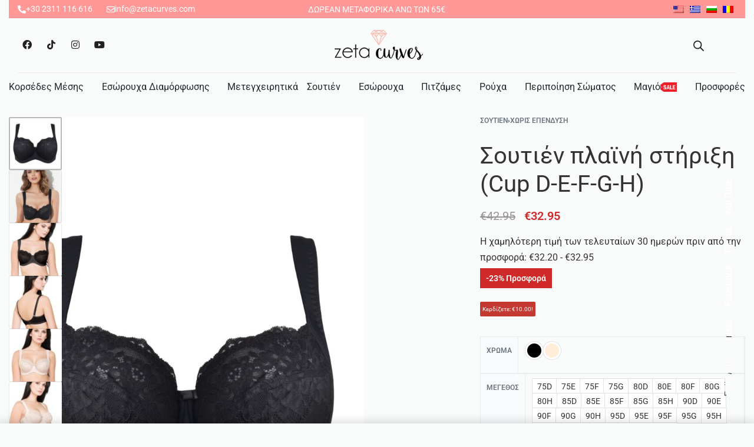

--- FILE ---
content_type: text/css
request_url: https://zetacurves.com/wp-content/cache/min/1/wp-content/themes/rey-child/style.css?ver=1769426854
body_size: 4321
content:
.rey-stickyAtc .pph-lowest-price{display:none!important}#menu-item-179079 a,.rey-mobileNav-main .menu-item-179079 a{display:inline-flex;padding:0 8px!important;color:#e0403c!important;border-radius:4px;background:#141414;background:linear-gradient(90deg,rgba(20,20,20,1) 0%,rgba(79,79,79,1) 100%)}li.menu-item.menu-item-5376>a span{position:relative;display:flex;gap:8px;align-items:center}li.menu-item.menu-item-5376>a span:after{content:'';background-image:url(https://zetacurves.com/wp-content/uploads/2025/09/sale-label-menu.png);background-size:contain;background-position:center center;background-repeat:no-repeat;width:28px;height:20px;display:inline-block}.rey-thPos{z-index:1}footer #mc_embed_signup_scroll{display:flex}footer .mc-field-group{flex:1}footer #mc-embedded-subscribe{background:var(--accent-color);color:#fff;height:100%}#mc_embed_signup_scroll{display:flex;gap:8px;flex-direction:column;align-items:center}#mc-embedded-subscribe{background-color:#333;color:#fff;border-radius:8px}#mc_embed_signup_scroll input#mce-EMAIL{max-width:100%;width:400px;border-radius:8px;background:#E2E2E2;border:0}.no-trp-br br{display:none}.zeta-care .rey-mainMenu{gap:2.4rem}.woobt-product .woobt-price .pph-lowest-price{display:none}.rey-stickyAtc .rey-stickyAtc-price>span{display:inline-flex}.cwginstock-panel-heading h4{margin:0;font-size:16px}.summary .rey-discount{display:inline-block;padding:.625rem;font-size:.875rem;line-height:1;margin-top:5px}.black-friday-page .rey-siteContent{background:#131313}.black-friday-page .rey-loopHeader{color:#fff}.black-friday-page header.rey-siteHeader{background:#1c1c1c}.black-friday-page .rey-mainMenu>.menu-item>a{color:#fff}.black-friday-page .elementor-social-icons-wrapper a i{color:#fff!important}.black-friday-page .rey-headerIcon-btn,.black-friday-page .rey-headerIcon-btn *{color:#fff!important}.black-friday-page .rey-mainNavigation-mobileBtn.rey-headerIcon{color:#fff!important}.black-friday-page .rey-mobileNav-container .rey-mobileLogo{visibility:hidden}.black-friday-header{animation:scroll-right 60s linear infinite}@keyframes scroll-right{from{background-position:0 0}to{background-position:100% 0}}.rey-productThumbnail .rey-discount{font-size:.625rem!important}.rey-innerSummary .savings-amount{display:inline-block;background-color:#c33830;color:#fff;padding:4px;font-size:.625rem;border-radius:2px;margin-bottom:34px}.rey-loopDetails .savings-amount{display:inline-block;background-color:#c33830;color:#fff;padding:4px;font-size:.625rem;border-radius:2px}.rey-loopDetails:has(.savings-amount) .__break{display:none}.rey-loopDetails:has(.savings-amount) .rey-loopPrice{display:inline-flex;margin-left:8px}.savings-price{display:inline-block}.wc_payment_method.payment_method_papaki_vivapayments_gateway{display:inline-flex;align-items:center}ul.rey-mobileNav--footerItem.rey-dropSwitcher-mobile.rey-langSwitcher-mobile.rey-langSwitcher-mobile--translatepress,ul.rey-woocurrencyMobile.rey-mobileNav--footerItem.rey-dropSwitcher-mobile{display:none}.rey-mainMenu-mobile>.menu-item>a{font-size:16px}.wc_payment_method.payment_method_papaki_vivapayments_gateway::after{content:"";background-image:url(https://zetacurves.com/wp-content/uploads/2024/10/payment_methods.png);width:180px;height:40px;display:inline-flex!important;background-size:contain;background-repeat:no-repeat;background-position:center center;margin-left:10px}.grecaptcha-badge{right:-100%!important}.rey-mainMenu{gap:6px}.rey-productInner .woocs_price_code:has(.woocommerce-Price-amount:nth-child(2)) .woocommerce-Price-amount:nth-child(1):after{content:'';margin:0 6px}.fs-total-product-viewers{padding:6px 16px;background-color:#faded9;display:inline-block;margin-top:18px;font-size:12px;font-weight:500}.woocommerce .product span.onsale{padding:.25rem .4375rem}html[lang="bg-BG"] .wc_payment_method.payment_method_cod .payment_box.payment_method_cod{display:none}.awdr_discount_bar{width:fit-content;font-size:14px;font-weight:700}input.cwgstock_email{height:26px}.woobt-title .rey-swatchList{display:none}.woobt-products .woobt-product .variations_form .variations .variation .value select{display:block!important;height:20px;max-width:100%;border:1px solid #ddd;text-align:left;padding-left:6px}.woobt-products .woobt-product .variations_form .variations .variation .value{width:100%}.woobt-products .woobt-product .variations_form .variations .variation{gap:10px}.woobt-products .woobt-product .variations_form .variations .variation .label{width:110px;text-align:left;font-weight:700}.woobt-products .woobt-product .variations_form .variations .variation .label label{margin:0}.woobt-price .rey-discount{display:none}input.cwgstock_button{background-color:#282a30;color:#fff;font-size:14px;padding:4px;font-weight:400;cursor:pointer}.cwginstock-subscribe-form .panel-primary>.panel-heading{background-color:#ff9896;border-color:#c27574}.cwginstock-subscribe-form .panel-primary{border-color:#c27574;margin-top:10px}.rey-mainMenu .menu-item-has-children .--submenu-indicator-circle{display:none}.rey-stickyAtc .woobt-wrap{display:none!important}.rey-cookieNotice{z-index:99999}.trp-language-switcher{width:auto}#stripe-payment-data #wc-stripe-cc-form>label{display:none}#stripe-payment-data>p{display:none}#wc-stripe-payment-request-button-separator{display:none!important}.newsletter-signup .sib_signup_form .sib_signup_box_inside_1,.newsletter-signup .sib_signup_form .sib_signup_box_inside_2,.newsletter-signup .sib_signup_form .sib_signup_box_inside_3{display:-webkit-box;display:-ms-flexbox;display:flex;-webkit-box-align:center;-ms-flex-align:center;align-items:center;border-style:solid;border-width:1px 1px 1px 1px;border-color:#C9C9C9}.sib_signup_box_inside_1 p,.sib_signup_box_inside_2 p,.sib_signup_box_inside_3 p{margin:0}.sib-email-area input{border:0;height:44px;text-align:center}.sib-default-btn{margin-right:10px;cursor:pointer}.sib-email-area{flex:1;-webkit-flex:1}.woobt-availability{display:none!important}.woobt-choose .woobt-checkbox{background:#000!important;accent-color:#ff9896}.woobt-choose .woobt-checkbox{accent-color:#ff9896;display:inline-flex;margin:0;line-height:16px;justify-content:unset;transform:translateX(25%)}.woobt-products .woobt-product .variations_form .variations .variation{width:100%;border:0;display:inline-flex;justify-content:space-between;align-items:center}.woobt-products .woobt-product .variations_form .variations .variation .select select{border:1px solid #000;height:26px;text-align:left;background-position:90% 50%;display:block!important;min-width:120px}.zeta-tiktok-video{padding:6px 16px;margin:20px 0;display:inline-block;border:1px solid #000;font-size:12px;font-weight:500}.woobt-before-text h2{border-bottom:1px solid #dfe3e7;padding-bottom:8px}.woobt-wrap{margin-bottom:40px}.woobt-title-inner span:first-of-type{display:none}.woobt-alert.woobt-text strong{margin:0 6px}.woobt-products[class*="woobt-products-layout-grid"] .woobt-product:hover{border-color:#dddddd!important}.woocommerce .button{margin:0 auto}.woobt-choose label{position:relative;width:auto;height:auto;top:inherit!important;margin:0;margin-right:4px}.woobt-choose{display:flex;justify-content:center;align-items:center!important}@media (max-width:900px){.woobt-choose .woobt-checkbox{width:auto}.woobt-products[class*="woobt-products-layout-grid"] .woobt-product{width:calc(50% - 20px)}.woobt-products .woobt-product .variations_form .variations .variation{flex-direction:column}}.woobt-total.woobt-text{text-align:center;font-weight:500}.woobt-additional.woobt-text{display:none!important}.woobt-products .woobt-product .variations_form .variations .variation .select select option:not(.enabled){display:none}#menu-item-5376999999>a:after{content:'';background-image:url(https://zetacurves.com/wp-content/uploads/2023/09/sale-icon.png);width:28px;height:24px;position:absolute;background-size:contain;background-repeat:no-repeat;top:0;right:-18px}.rey-productInner .video-js{height:100%;width:100%;background:transparent;padding:0;transform:scale(1.1)}.rey-productThumbnail img.attachment-woocommerce_single:not(.rey-thumbImg){display:none!important}.owl-carousel.zeta-owl .owl-stage-outer{overflow:visible}html[lang="el"] .u-toggle-text-next-btn:not(.--expanded)+.btn span:after{content:'Περισσότερα'!important}html[lang="el"] .u-toggle-text-next-btn+.btn span:after{content:'Λιγότερα'!important}body[data-selected-shipping="flat_rate:11"] li.wc_payment_method.payment_method_klarna_payments_pay_later,body[data-selected-shipping="free_shipping:15"] li.wc_payment_method.payment_method_klarna_payments_pay_later{display:none}.rey-mobileNav-main ul li a{color:#000!important}.rey-productThumbnail .splide~.splide{display:none}.woocommerce-checkout .woocommerce-notices-wrapper,.woocommerce-cart .woocommerce-notices-wrapper{display:none}.mwpfv_shop_wrapper~.rey-productThumbnail{position:absolute;top:0;display:block!important;left:0;width:100%;height:100%;opacity:0}@media (min-width:1200px){.mwpfv_shop_wrapper{height:440px}li#menu-item-123706,li#menu-item-123707,li#menu-item-123708,li#menu-item-123710,li#menu-item-123711,li#menu-item-123712,li#menu-item-132317,li#menu-item-151683,li#menu-item-151696,li#menu-item-161862{display:none}}.mobile-language-switcher .trp-ls-shortcode-current-language{background-color:transparent;border:0;width:auto!important}.mobile-language-switcher .trp-ls-shortcode-disabled-language.trp-ls-disabled-language{padding:2px 10px}.mobile-language-switcher .trp-ls-shortcode-language{left:inherit!important;right:0px!important;width:68px!important}.rey-sizeChart-btnWrapper .btn:before{content:'';width:32px;height:32px;position:absolute;left:14px;background-image:url(/wp-content/themes/rey-child/assets/img/size_guide.png);background-size:contain;background-repeat:no-repeat;background-position:center center}.rey-sizeChart-btnWrapper .btn{background-color:transparent;border:1px solid #000;text-transform:uppercase;padding-left:58px;color:#000;border-radius:0;position:relative}.rey-sizeChart-modal .chart-table{display:none}.chart-content p{margin:0}.rey-stickyAtc-cart table.variations tbody tr{display:table}.rey-searchPanel-inner label{display:none}.wcwl_elements.bound{background-color:#ff98964d;padding:10px;border:1px solid #e3a9a7;border-radius:12px;max-width:300px;margin-bottom:24px;text-align:center}.wcwl_notice.woocommerce-message{display:none}ul.products .--all-attr .rey-swatchList .rey-swatchList-item.--type-color.rey-swatchList-item--regular{border-radius:15px;width:30px;height:30px}.woocommerce-Reviews-title{display:none}.rey-sizeChart-modal .md-size-chart-close{display:none}.rey-sizeChart-modal{padding:0px!important}.rey-schedSale .__text strong{float:left;width:100%}@media (max-width:1024px){div.product>:is(.related.products,.upsells.products,.crosssells.products,.rey-extra-products)>.splide .splide__track{padding:0}section.up-sells.upsells.products .rey-productThumbnail :is(.rey-thumbImg,.rey-productThumbnail__second,img),section.related.products .rey-productThumbnail :is(.rey-thumbImg,.rey-productThumbnail__second,img){height:215px;width:100%;object-fit:cover}.rey-pBadge.--image img{height:inherit!important;width:40px!important}}.call-us-top{margin-right:24px!important}.hide-sizes .rey-swatchList.--type-button.--light-tooltips.--disabled-dim.--deselection-clear{display:none}.menu-item img.rey-customIcon{width:26px}ul.products .rey-productVariations2{display:block!important}#ws_opt_in_field .woocommerce-input-wrapper{padding-left:30px;position:relative}#ws_opt_in_field .checkbox input~span:before{content:"";position:relative;top:0;width:18px;height:18px;color:HSL(var(--neutral-5));color:inherit;border:var(--checkbox-border-size,2px) solid currentColor;font-size:var(--checkbox-size);border-radius:2px;display:inline-block;margin-right:.6em;vertical-align:middle;position:absolute;left:0;display:block}#ws_opt_in_field .checkbox{color:#333;font-size:14px;text-transform:inherit}#ws_opt_in_field .checkbox input:checked~span:before{background-color:currentColor;background-image:url("data:image/svg+xml, %3Csvg%20width=%22531px%22%20height=%22389px%22%20viewBox=%220%200%20531%20389%22%20version=%221.1%22%20xmlns=%22http%3A%2F%2Fwww.w3.org%2F2000%2Fsvg%22%20xmlns%3Axlink=%22http%3A%2F%2Fwww.w3.org%2F1999%2Fxlink%22%3E%0A%20%20%20%20%3Cg%20stroke=%22none%22%20stroke-width=%221%22%20fill=%22none%22%20fill-rule=%22evenodd%22%3E%0A%20%20%20%20%20%20%20%20%3Cpolygon%20fill=%22%23FFF%22%20points=%22212.132034%20247.487373%20459.619408%200%20530.330086%2070.7106781%20212.132034%20388.90873%200%20176.776695%2070.7106781%20106.066017%22%3E%3C%2Fpolygon%3E%0A%20%20%20%20%3C%2Fg%3E%0A%3C%2Fsvg%3E");background-repeat:no-repeat;background-position:50% 50%;background-size:.75em}#menu-item-136198>a span:after{right:-26px}li#menu-item-5401 a{color:red;font-weight:700}.--mobileNav--active .rey-mainMenu-mobile .menu-item>a span{display:inline-block}html[lang="bg-BG"] .rey-mainMenu--desktop{gap:inherit}input#ws_opt_in{display:none}@keyframes bounce-5{0%{transform:scale(1,1) translateY(0)}10%{transform:scale(1.1,.9) translateY(0)}30%{transform:scale(.9,1.1) translateY(-6px)}50%{transform:scale(1,1) translateY(0)}57%{transform:scale(1,1) translateY(-3px)}64%{transform:scale(1,1) translateY(0)}100%{transform:scale(1,1) translateY(0)}}.newsletter-popup-form .sib-email-area{background-color:#f5f1f8;border-radius:8px;max-width:600px;margin:0 auto;text-align:left;color:#000;font-size:18px;padding:8px 10px}.newsletter-popup-form .sib-default-btn{background-color:#333;color:#fff;display:block;margin:0 auto;margin-top:24px;border-radius:8px;padding:10px 30px;width:35%}#newsletter-popup .elementor-widget-wrap{border-radius:22px;overflow:hidden}.reymodal{z-index:9999999999}#newsletter-popup .reymodal__close{mask-image:none;background-image:url("data:image/svg+xml,%3Csvg xmlns='http://www.w3.org/2000/svg' viewBox='0 0 24 24'%3E%3Cpath fill='%23fff' stroke='%23fff' stroke-linecap='square' stroke-miterlimit='50' stroke-width='2' d='M22 2L2 22'/%3E%3Cpath fill='none' stroke='%23fff' stroke-linecap='square' stroke-miterlimit='50' stroke-width='2' d='M2 2l20 20'/%3E%3C/svg%3E");border-radius:100%;width:1.5em;height:1.5em;background-size:14px;background-repeat:no-repeat;background-position:center center;background-color:#9f9aa0}

--- FILE ---
content_type: text/css
request_url: https://zetacurves.com/wp-content/plugins/elorus-woocommerce/assets/css/public.min.css?ver=1.0.5
body_size: 733
content:
.elorus-cashier-body{background-color:#21b7af}.elorus-cashier-body #receipt-modal{position:fixed;top:0;left:0;display:none;align-items:center;justify-content:center;width:100%;height:100%;background:hsla(0,0%,100%,.5294117647);backdrop-filter:blur(3px);z-index:9999}.elorus-cashier-body #receipt-content{width:80vw;height:80vh}.cashier-user{position:absolute;right:4em;top:2em}.cashier-container{display:flex;margin:4em;background-color:#fff;border-radius:30px;height:calc(100vh - 8em);overflow:auto}.cashier-container .cashier-left{display:table;padding:80px;background:#e7e7e7;flex:3}.cashier-container .cashier-main{flex:1;padding:80px 20px}.cashier-container .cashier-header{display:flex;align-items:center;gap:40px;justify-content:space-between}.cashier-container .cashier-header .search-container{flex:0 0 50%}.cashier-container .cashier-header .search-container input{width:100%;border-radius:10px;box-shadow:none}.cashier-container .products-container{display:grid;grid-template-columns:repeat(4, 1fr);gap:20px;max-height:500px;overflow:auto}.cashier-container .products-container .product-item{position:relative;overflow:hidden;display:flex;flex-direction:column;gap:10px;background:#fff;padding:10px;border-radius:10px}.cashier-container .products-container .product-item:hover{box-shadow:0px 0px 10px #9b9b9b}.cashier-container .products-container .product-item .product-image img{width:100%;height:170px;object-fit:cover;border-radius:8px;overflow:hidden}.cashier-container .products-container .product-item .product-details h3{font-size:16px;margin:0px;font-weight:bold;line-height:1.2}.cashier-container .products-container .product-item .product-details .product-price{margin:0px;font-size:18px;color:#9d0909;font-weight:bold}.cashier-container .products-container .product-item .product-details .product-stock{margin:0px;position:absolute;top:4px;right:4px;background:#008033;border-radius:100px;width:28px;height:28px;display:flex;align-items:center;justify-content:center;color:#fff;font-size:14px}.cashier-container .products-container .product-item .product-details .product-stock.has-low-stock{background-color:#9d0909}.cashier-container .products-container .product-item .add-to-cart-btn{display:flex;padding:4px 20px;position:absolute;height:100%;width:100%;top:0;left:0;right:0;opacity:0}.cashier-container .cart-container{height:100%;display:flex;flex-direction:column}.cashier-container .cart-items{display:flex;gap:14px;flex-direction:column;max-height:400px;overflow:auto}.cashier-container .cart-items .cart-item{display:grid;grid-template-columns:repeat(6, 1fr);gap:8px}.cashier-container .cart-items .cart-item-details{grid-column:span 5/span 5}.cashier-container .cart-items .cart-item-price-quantity{display:flex;gap:10px;justify-content:space-between}.cashier-container .cart-items .cart-item-quantity{display:flex;align-items:center;justify-content:center;gap:4px}.cashier-container .cart-items .cart-item-quantity button{padding:0px;line-height:0;width:24px;height:24px;border-radius:20px;vertical-align:middle}.cashier-container .cart-items .cart-item-image img{width:56px;height:56px;object-fit:cover}.cashier-container .cart-items .cart-item-details h3{font-size:16px;font-weight:bold;margin:0px}.cashier-container .cart-summary{border-top:1px solid #e7e7e7;padding-top:20px;margin-top:auto}.cashier-container .cart-summary .cart-total{display:flex;justify-content:space-between;font-size:20px;color:#000}.cashier-container .cart-summary #checkout-btn{width:100%;margin-top:24px;background-color:#4cb5ae;border-radius:8px}


--- FILE ---
content_type: text/css
request_url: https://zetacurves.com/wp-content/uploads/elementor/css/post-14.css?ver=1769426853
body_size: 2048
content:
.elementor-14 .elementor-element.elementor-element-9093a6a > .elementor-container > .elementor-column > .elementor-widget-wrap{align-content:center;align-items:center;}.elementor-14 .elementor-element.elementor-element-9093a6a:not(.elementor-motion-effects-element-type-background), .elementor-14 .elementor-element.elementor-element-9093a6a > .elementor-motion-effects-container > .elementor-motion-effects-layer{background-color:#FF9896;}.elementor-14 .elementor-element.elementor-element-9093a6a{transition:background 0.3s, border 0.3s, border-radius 0.3s, box-shadow 0.3s;padding:2px 15px 2px 15px;}.elementor-14 .elementor-element.elementor-element-9093a6a > .elementor-background-overlay{transition:background 0.3s, border-radius 0.3s, opacity 0.3s;}.elementor-bc-flex-widget .elementor-14 .elementor-element.elementor-element-1f7af2f.elementor-column .elementor-widget-wrap{align-items:center;}.elementor-14 .elementor-element.elementor-element-1f7af2f.elementor-column.elementor-element[data-element_type="column"] > .elementor-widget-wrap.elementor-element-populated{align-content:center;align-items:center;}.elementor-14 .elementor-element.elementor-element-2d7c115{width:auto;max-width:auto;align-self:center;}.elementor-14 .elementor-element.elementor-element-2d7c115 .elementor-icon-box-wrapper{align-items:center;gap:6px;}.elementor-14 .elementor-element.elementor-element-2d7c115.elementor-view-stacked .elementor-icon{background-color:#FFFFFF;}.elementor-14 .elementor-element.elementor-element-2d7c115.elementor-view-framed .elementor-icon, .elementor-14 .elementor-element.elementor-element-2d7c115.elementor-view-default .elementor-icon{fill:#FFFFFF;color:#FFFFFF;border-color:#FFFFFF;}.elementor-14 .elementor-element.elementor-element-2d7c115 .elementor-icon{font-size:14px;}.elementor-14 .elementor-element.elementor-element-2d7c115 .elementor-icon-box-title, .elementor-14 .elementor-element.elementor-element-2d7c115 .elementor-icon-box-title a{font-size:14px;}.elementor-14 .elementor-element.elementor-element-2d7c115 .elementor-icon-box-title{color:#FFFFFF;}.elementor-14 .elementor-element.elementor-element-d56cc33{width:auto;max-width:auto;align-self:center;}.elementor-14 .elementor-element.elementor-element-d56cc33 .elementor-icon-box-wrapper{align-items:center;gap:6px;}.elementor-14 .elementor-element.elementor-element-d56cc33.elementor-view-stacked .elementor-icon{background-color:#FFFFFF;}.elementor-14 .elementor-element.elementor-element-d56cc33.elementor-view-framed .elementor-icon, .elementor-14 .elementor-element.elementor-element-d56cc33.elementor-view-default .elementor-icon{fill:#FFFFFF;color:#FFFFFF;border-color:#FFFFFF;}.elementor-14 .elementor-element.elementor-element-d56cc33 .elementor-icon{font-size:14px;}.elementor-14 .elementor-element.elementor-element-d56cc33 .elementor-icon-box-title, .elementor-14 .elementor-element.elementor-element-d56cc33 .elementor-icon-box-title a{font-size:14px;}.elementor-14 .elementor-element.elementor-element-d56cc33 .elementor-icon-box-title{color:#FFFFFF;}.elementor-14 .elementor-element.elementor-element-df4c127{width:auto;max-width:auto;align-self:center;}.elementor-14 .elementor-element.elementor-element-df4c127 .elementor-icon-box-wrapper{align-items:center;gap:6px;}.elementor-14 .elementor-element.elementor-element-df4c127.elementor-view-stacked .elementor-icon{background-color:#FFFFFF;}.elementor-14 .elementor-element.elementor-element-df4c127.elementor-view-framed .elementor-icon, .elementor-14 .elementor-element.elementor-element-df4c127.elementor-view-default .elementor-icon{fill:#FFFFFF;color:#FFFFFF;border-color:#FFFFFF;}.elementor-14 .elementor-element.elementor-element-df4c127 .elementor-icon{font-size:14px;}.elementor-14 .elementor-element.elementor-element-df4c127 .elementor-icon-box-title, .elementor-14 .elementor-element.elementor-element-df4c127 .elementor-icon-box-title a{font-size:14px;}.elementor-14 .elementor-element.elementor-element-df4c127 .elementor-icon-box-title{color:#FFFFFF;}.elementor-14 .elementor-element.elementor-element-18e5e17{width:auto;max-width:auto;align-self:center;text-align:center;}.elementor-14 .elementor-element.elementor-element-18e5e17 .elementor-heading-title{font-size:14px;text-transform:uppercase;color:#FFFFFF;}.elementor-14 .elementor-element.elementor-element-8d7e343 .reyEl-menu-nav{justify-content:flex-end;}.elementor-14 .elementor-element.elementor-element-8d7e343{--distance:0.2em;}.elementor-14 .elementor-element.elementor-element-cda93bc > .elementor-container > .elementor-column > .elementor-widget-wrap{align-content:center;align-items:center;}.elementor-14 .elementor-element.elementor-element-cda93bc > .elementor-container{min-height:90px;}.elementor-14 .elementor-element.elementor-element-cda93bc{color:#FFFFFF;padding:0px 15px 0px 15px;}.elementor-14 .elementor-element.elementor-element-cda93bc a{color:#FFFFFF;}.elementor-14 .elementor-element.elementor-element-cda93bc a:hover{color:#FFFFFF;}.elementor-bc-flex-widget .elementor-14 .elementor-element.elementor-element-2a9a87f.elementor-column .elementor-widget-wrap{align-items:center;}.elementor-14 .elementor-element.elementor-element-2a9a87f.elementor-column.elementor-element[data-element_type="column"] > .elementor-widget-wrap.elementor-element-populated{align-content:center;align-items:center;}.elementor-14 .elementor-element.elementor-element-7e619e7{--grid-template-columns:repeat(0, auto);width:auto;max-width:auto;--icon-size:16px;--grid-column-gap:5px;--grid-row-gap:0px;}.elementor-14 .elementor-element.elementor-element-7e619e7 .elementor-widget-container{text-align:left;}.elementor-14 .elementor-element.elementor-element-7e619e7 .elementor-social-icon{background-color:#22222200;}.elementor-14 .elementor-element.elementor-element-7e619e7 .elementor-social-icon i{color:#222222;}.elementor-14 .elementor-element.elementor-element-7e619e7 .elementor-social-icon svg{fill:#222222;}.elementor-bc-flex-widget .elementor-14 .elementor-element.elementor-element-30753dd.elementor-column .elementor-widget-wrap{align-items:center;}.elementor-14 .elementor-element.elementor-element-30753dd.elementor-column.elementor-element[data-element_type="column"] > .elementor-widget-wrap.elementor-element-populated{align-content:center;align-items:center;}.elementor-bc-flex-widget .elementor-14 .elementor-element.elementor-element-e923a50.elementor-column .elementor-widget-wrap{align-items:center;}.elementor-14 .elementor-element.elementor-element-e923a50.elementor-column.elementor-element[data-element_type="column"] > .elementor-widget-wrap.elementor-element-populated{align-content:center;align-items:center;}.elementor-14 .elementor-element.elementor-element-e923a50.elementor-column > .elementor-widget-wrap{justify-content:flex-end;}.elementor-14 .elementor-element.elementor-element-ca4cef7{width:auto;max-width:auto;align-self:center;--hsi-br-tl:3px;--hsi-br-tr:3px;--hsi-br-br:3px;--hsi-br-bl:3px;}.elementor-14 .elementor-element.elementor-element-ca4cef7 .rey-headerSearch-toggle{color:#222222;}.rey-headerSearch--inline form, .rey-headerSearch--inline input[type="search"], .rey-headerSearch--inline .rey-searchForm-list{color:#333333;}.elementor-14 .elementor-element.elementor-element-ca4cef7 .rey-headerSearch--inline form{background-color:rgba(255, 255, 255, 0);border-style:solid;border-width:1px 1px 1px 1px;border-color:rgba(255, 255, 255, 0.2);}.elementor-14 .elementor-element.elementor-element-ca4cef7 .rey-headerSearch--inline form:before{display:none;}.elementor-14 .elementor-element.elementor-element-ca4cef7 .rey-headerSearch--inline.--active form:before{display:block;background-color:rgba(255, 255, 255, 0.11);}.elementor-14 .elementor-element.elementor-element-ca4cef7 .rey-headerSearch--inline{--width:320px;}.elementor-14 .elementor-element.elementor-element-ca4cef7 .rey-headerSearch--inline .icon-search{font-size:14px;color:#333333;}.elementor-14 .elementor-element.elementor-element-6aa73a5{width:auto;max-width:auto;}.elementor-14 .elementor-element.elementor-element-6aa73a5 > .elementor-widget-container{margin:0px 0px 0px 16px;}.elementor-14 .elementor-element.elementor-element-6aa73a5 .rey-headerCart{color:#222222;}.elementor-14 .elementor-element.elementor-element-6aa73a5 .rey-headerCart:hover{color:#EAB2A8;}.elementor-14 .elementor-element.elementor-element-6aa73a5 .rey-headerCart-wrapper[data-rey-cart-count="0"] .rey-headerIcon-counter{display:none;}.elementor-14 .elementor-element.elementor-element-6aa73a5 .rey-headerCart .rey-headerIcon-counter{background-color:#333333;color:#FFFFFF;}.elementor-14 .elementor-element.elementor-element-9058051{width:auto;max-width:auto;}.elementor-14 .elementor-element.elementor-element-9058051 > .elementor-widget-container{margin:0px 0px 0px 16px;}.elementor-14 .elementor-element.elementor-element-9058051 .btn{color:#222222;}.elementor-14 .elementor-element.elementor-element-9058051 .btn:hover{color:#EAB2A8;}.elementor-14 .elementor-element.elementor-element-9058051 .rey-elWishlist-content{--color:#2A2A2A;}.elementor-14 .elementor-element.elementor-element-72244f9{width:auto;max-width:auto;}.elementor-14 .elementor-element.elementor-element-72244f9 > .elementor-widget-container{margin:0px 0px 0px 16px;}.elementor-14 .elementor-element.elementor-element-72244f9 .rey-headerAccount-btnIcon{color:#222222;}.elementor-14 .elementor-element.elementor-element-72244f9 .rey-headerIcon-btnText{color:#333333;}.elementor-14 .elementor-element.elementor-element-72244f9 .rey-headerIcon-btn:hover, .elementor-14 .elementor-element.elementor-element-72244f9 .rey-headerIcon-btn:hover .rey-headerIcon-btnText, .elementor-14 .elementor-element.elementor-element-72244f9 .rey-headerIcon-btn:hover .rey-headerAccount-btnIcon{color:#EAB2A8;}.elementor-14 .elementor-element.elementor-element-7b41059{padding:0px 15px 0px 15px;}.elementor-14 .elementor-element.elementor-element-3d60ee8{--divider-border-style:solid;--divider-color:#ECECEC;--divider-border-width:1px;}.elementor-14 .elementor-element.elementor-element-3d60ee8 .elementor-divider-separator{width:100%;}.elementor-14 .elementor-element.elementor-element-3d60ee8 .elementor-divider{padding-block-start:2px;padding-block-end:2px;}.elementor-14 .elementor-element.elementor-element-940452d > .elementor-widget-container{margin:8px 0px 8px 0px;}.elementor-14 .elementor-element.elementor-element-940452d .rey-mainMenu--desktop{justify-content:space-between;width:100%;}.elementor-14 .elementor-element.elementor-element-940452d .rey-mainMenu--desktop > .menu-item > a{font-size:16px;font-weight:400;}.elementor-14 .elementor-element.elementor-element-940452d a[data-has-icon]{--icon-size:14px;}.elementor-14 .elementor-element.elementor-element-940452d{--submenus-padding:8px;--submenus-padding-x:16px;--submenu-panels-distance:0px;}.elementor-14 .elementor-element.elementor-element-940452d .rey-mainNavigation-mobileBtn{--hbg-bars-width:20px;--hbg-bars-thick:2px;--hbg-bars-distance:4px;--hbg-bars-roundness:2px;}.elementor-14 .elementor-element.elementor-element-16de542 > .elementor-container > .elementor-column > .elementor-widget-wrap{align-content:center;align-items:center;}.elementor-14 .elementor-element.elementor-element-16de542 > .elementor-container{min-height:60px;}.elementor-14 .elementor-element.elementor-element-16de542{transition:background 0.3s, border 0.3s, border-radius 0.3s, box-shadow 0.3s;color:#FFFFFF;}.elementor-14 .elementor-element.elementor-element-16de542 > .elementor-background-overlay{transition:background 0.3s, border-radius 0.3s, opacity 0.3s;}.elementor-14 .elementor-element.elementor-element-16de542 a{color:#FFFFFF;}.elementor-14 .elementor-element.elementor-element-16de542 a:hover{color:#FFFFFF;}.elementor-bc-flex-widget .elementor-14 .elementor-element.elementor-element-503c187.elementor-column .elementor-widget-wrap{align-items:center;}.elementor-14 .elementor-element.elementor-element-503c187.elementor-column.elementor-element[data-element_type="column"] > .elementor-widget-wrap.elementor-element-populated{align-content:center;align-items:center;}.elementor-14 .elementor-element.elementor-element-503c187.elementor-column > .elementor-widget-wrap{justify-content:flex-end;}.elementor-14 .elementor-element.elementor-element-f0cef99{width:auto;max-width:auto;--header-nav-x-spacing:1rem;}.elementor-14 .elementor-element.elementor-element-f0cef99 > .elementor-widget-container{margin:0px 0px 0px 25px;}.elementor-14 .elementor-element.elementor-element-f0cef99 .rey-mainMenu--desktop > .menu-item > a{color:#000000;}.elementor-14 .elementor-element.elementor-element-f0cef99 .rey-mainMenu .menu-item-has-children .--submenu-indicator{color:#000000;}.elementor-14 .elementor-element.elementor-element-f0cef99 .rey-mainMenu--desktop .--is-regular .sub-menu .menu-item > a, .elementor-14 .elementor-element.elementor-element-f0cef99 .rey-mainMenu--desktop .--is-mega-cols .sub-menu .menu-item > a{color:#000000;}.elementor-14 .elementor-element.elementor-element-f0cef99 .rey-mobileNav-header .rey-siteLogo img, .elementor-14 .elementor-element.elementor-element-f0cef99 .rey-mobileNav-header .rey-siteLogo .custom-logo{max-width:180px;width:100%;}.elementor-14 .elementor-element.elementor-element-f0cef99 .rey-mainNavigation-mobileBtn{--hbg-bars-width:24px;--hbg-bars-thick:3px;--hbg-bars-distance:5px;--hbg-bars-roundness:2px;}.elementor-14 .elementor-element.elementor-element-4889d31{width:auto;max-width:auto;}.elementor-14 .elementor-element.elementor-element-4889d31 .rey-siteLogo img, .elementor-14 .elementor-element.elementor-element-4889d31 .rey-siteLogo .custom-logo{width:60px;}.elementor-14 .elementor-element.elementor-element-0190e6e{width:auto;max-width:auto;}.elementor-14 .elementor-element.elementor-element-0190e6e > .elementor-widget-container{margin:0px 0px 0px 40px;}.elementor-14 .elementor-element.elementor-element-0190e6e .rey-headerCart{color:var( --e-global-color-secondary );}.elementor-14 .elementor-element.elementor-element-0190e6e .rey-headerCart .rey-headerIcon-counter{display:inline-flex;background-color:#E4F0F8;color:#000000;}.elementor-14 .elementor-element.elementor-element-3c29825{width:auto;max-width:auto;}.elementor-14 .elementor-element.elementor-element-3c29825 > .elementor-widget-container{margin:0px 0px 0px 16px;}.elementor-14 .elementor-element.elementor-element-3c29825 .btn{color:#222222;}.elementor-14 .elementor-element.elementor-element-3c29825 .btn:hover{color:#EAB2A8;}.elementor-14 .elementor-element.elementor-element-cfcb260 .rey-headerSearch-toggle{color:var( --e-global-color-secondary );}@media(max-width:1024px){.elementor-14 .elementor-element.elementor-element-cda93bc > .elementor-container{min-height:60px;}.elementor-14 .elementor-element.elementor-element-ca4cef7 > .elementor-widget-container{margin:0px 0px 0px 20px;}.elementor-14 .elementor-element.elementor-element-ca4cef7 .rey-headerSearch--inline .icon-search{font-size:18px;}.elementor-14 .elementor-element.elementor-element-6aa73a5 > .elementor-widget-container{margin:0px 0px 0px 20px;}.elementor-14 .elementor-element.elementor-element-9058051 > .elementor-widget-container{margin:0px 0px 0px 20px;}.elementor-14 .elementor-element.elementor-element-72244f9 > .elementor-widget-container{margin:0px 0px 0px 20px;}.elementor-14 .elementor-element.elementor-element-16de542 > .elementor-container{min-height:60px;}.elementor-14 .elementor-element.elementor-element-0190e6e > .elementor-widget-container{margin:0px 0px 0px 20px;}.elementor-14 .elementor-element.elementor-element-3c29825 > .elementor-widget-container{margin:0px 0px 0px 20px;}}@media(max-width:767px){.elementor-14 .elementor-element.elementor-element-9093a6a{padding:10px 15px 10px 15px;}.elementor-bc-flex-widget .elementor-14 .elementor-element.elementor-element-9856e9d.elementor-column .elementor-widget-wrap{align-items:flex-start;}.elementor-14 .elementor-element.elementor-element-9856e9d.elementor-column.elementor-element[data-element_type="column"] > .elementor-widget-wrap.elementor-element-populated{align-content:flex-start;align-items:flex-start;}.elementor-14 .elementor-element.elementor-element-9856e9d.elementor-column > .elementor-widget-wrap{justify-content:flex-start;}.elementor-14 .elementor-element.elementor-element-18e5e17{width:auto;max-width:auto;}.elementor-14 .elementor-element.elementor-element-18e5e17 .elementor-heading-title{font-size:12px;}.elementor-14 .elementor-element.elementor-element-7b813cb{width:auto;max-width:auto;}.elementor-14 .elementor-element.elementor-element-30753dd{width:30%;}.elementor-14 .elementor-element.elementor-element-e923a50{width:70%;}.elementor-14 .elementor-element.elementor-element-503c187.elementor-column > .elementor-widget-wrap{justify-content:flex-start;}.elementor-14 .elementor-element.elementor-element-f0cef99 > .elementor-widget-container{margin:0px 0px 0px 0px;}.elementor-14 .elementor-element.elementor-element-f0cef99 .rey-mainNavigation-mobileBtn{--hbg-bars-width:21px;--hbg-bars-thick:3px;--hbg-bars-distance:4px;color:#414141;}.elementor-14 .elementor-element.elementor-element-4889d31{align-self:center;}.elementor-14 .elementor-element.elementor-element-4889d31 .rey-siteLogo img, .elementor-14 .elementor-element.elementor-element-4889d31 .rey-siteLogo .custom-logo{width:140px;}.elementor-14 .elementor-element.elementor-element-cfcb260{width:auto;max-width:auto;}.elementor-14 .elementor-element.elementor-element-cfcb260 > .elementor-widget-container{margin:0px 0px 0px 20px;}}@media(min-width:768px){.elementor-14 .elementor-element.elementor-element-2a9a87f{width:43%;}.elementor-14 .elementor-element.elementor-element-30753dd{width:14%;}.elementor-14 .elementor-element.elementor-element-e923a50{width:43%;}.elementor-14 .elementor-element.elementor-element-503c187{width:100%;}}@media(max-width:1024px) and (min-width:768px){.elementor-14 .elementor-element.elementor-element-e923a50{width:86%;}}@media (max-width:767px){
  .elementor-14 .elementor-element.elementor-element-9093a6a {
    height: 30px;
    padding-bottom: 0px;
    padding-top: 0px;
    align-items: center;
  }
}
.elementor-14 .elementor-element.elementor-element-9058051 a {
    color: #333;
}
.elementor-14 .elementor-element.elementor-element-9058051 a:hover {
    color: #333;
}
.elementor-14 .elementor-element.elementor-element-f0cef99 a {
    color:#000;
}
.elementor-14 .elementor-element.elementor-element-f0cef99 {
    z-index: 99999;
}